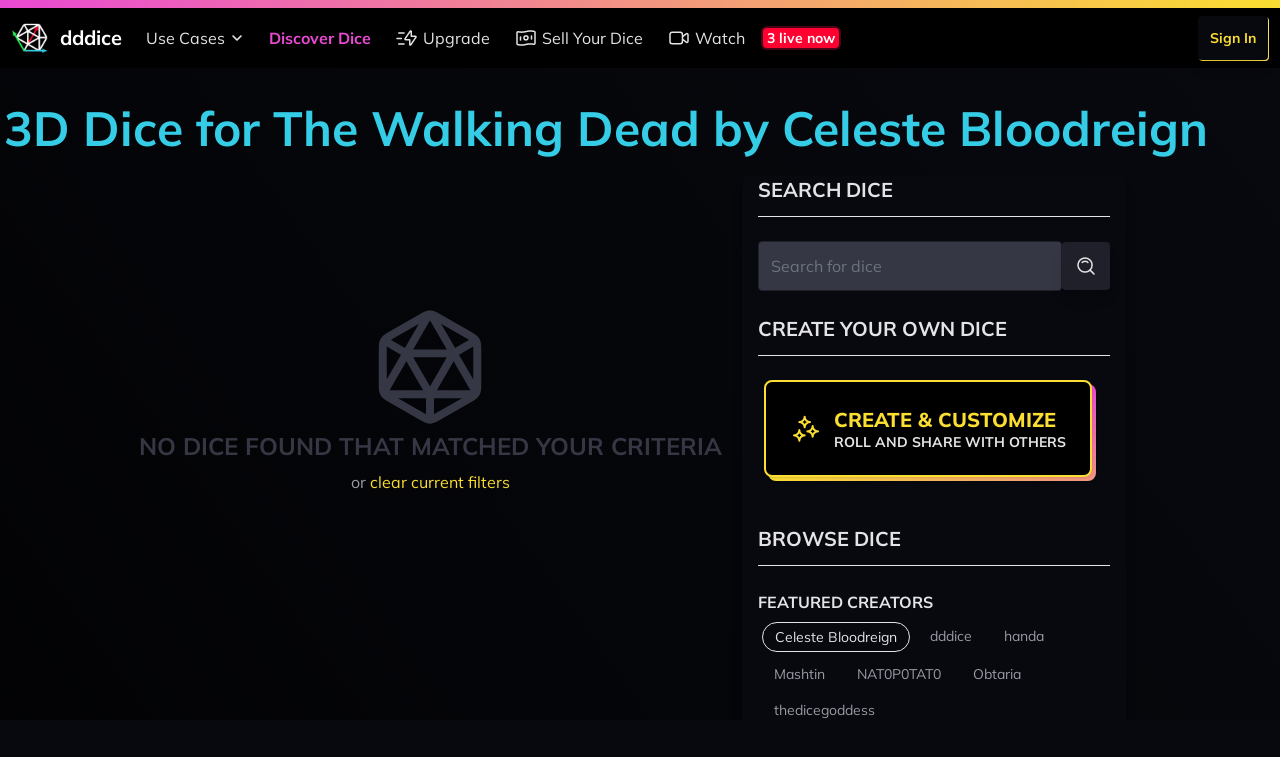

--- FILE ---
content_type: image/svg+xml
request_url: https://dddice.com/svg/social-media-youtube.svg
body_size: 255
content:
<svg viewBox="0 0 24 24" xmlns="http://www.w3.org/2000/svg"><g stroke-linecap="round" stroke-width="1.5" stroke="currentColor" fill="none" stroke-linejoin="round"><path d="M21.583 6.373c-.229-1.004-.907-1.796-1.769-2.068C18.255 3.818 12 3.818 12 3.818s-6.252 0-7.814.487c-.859.268-1.537 1.06-1.769 2.068C2 8.195 2 12 2 12s0 3.805.417 5.627c.229 1.004.907 1.796 1.769 2.068 1.562.487 7.814.487 7.814.487s6.255 0 7.814-.487c.859-.268 1.537-1.06 1.769-2.068C22 15.805 22 12 22 12s0-3.805-.417-5.627Z"/><path d="m10.002 15 5.196-3-5.196-3Z"/></g><path fill="none" d="M0 24V0h24v24Z"/></svg>